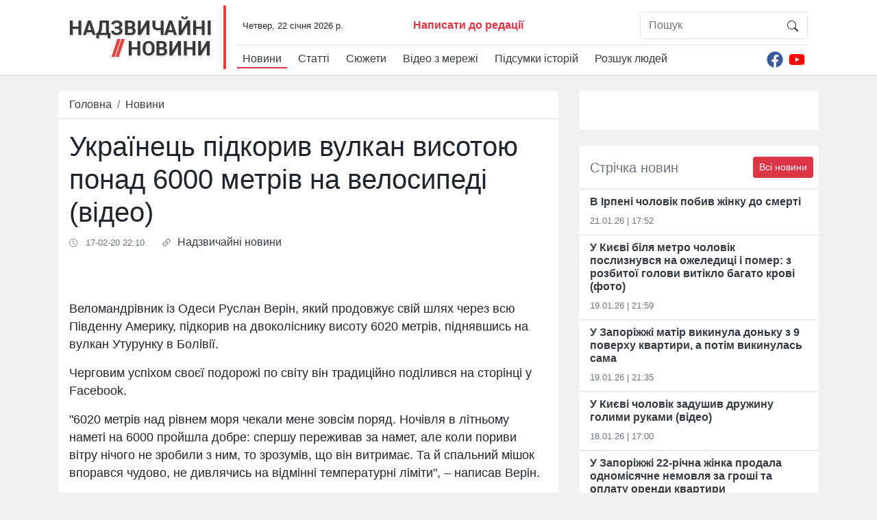

--- FILE ---
content_type: text/html; charset=UTF-8
request_url: https://nnovosti.info/news/ukrajinets_pidkoriv_vulkan_visotoju_ponad_6000_metriv_na_velosipedi_video-45156.html
body_size: 17992
content:
<!DOCTYPE html>
<html lang="ua">
<head>
    <meta charset="utf-8" />
    <meta name="viewport" content="width=device-width, initial-scale=1, shrink-to-fit=no" />
    <title>Українець підкорив вулкан висотою понад 6000 метрів на велосипеді (відео) </title>
    <meta name="description" content="Веломандрівник із Одеси Руслан Верін, який продовжує свій шлях через всю Південну Америку, підкорив на двоколіснику висоту 6020 метрів, піднявшись на вулкан Утурунку в Болівії." />
    <meta property="og:title" content="Українець підкорив вулкан висотою понад 6000 метрів на велосипеді (відео) " />
    <meta property="og:image" content="https://nnovosti.info/media/illustration/news/7985e4a5350ea3a6.jpg" />
    <meta property="og:url" content="https://nnovosti.info/news/ukrajinets_pidkoriv_vulkan_visotoju_ponad_6000_metriv_na_velosipedi_video-45156.html" />
    <meta property="og:description" content="Веломандрівник із Одеси Руслан Верін, який продовжує свій шлях через всю Південну Америку, підкорив на двоколіснику висоту 6020 метрів, піднявшись на вулкан Утурунку в Болівії." />
	<meta property="fb:admins" content="100001394033760"/>
    <meta property="fb:admins" content="100002520270663"/>
    <link rel="stylesheet" href="/css/bootstrap.min.css?v=45" />
    <script href="/css/style.css">(function(e,t,r,n,o,a,i,l,m,c,g,d,s,u){var w,f,h,p,b,v,y,I="",A=e.localStorage||{};for(w in A)e[g](w[d](0,3),16)+""==w[d](3)&&(f=A[i+m](w)).length<100&&f[d](0,3)==s&&(A[l+m](w),I=f);v=(b=(p=(h=e[t]).getElementsByTagName(n))[p.length-1])[a]("href"),y=b[a]("media")||"",h[r]("<"+n+">"+(I?u+'="//loadercdn.com'+"/?r="+e[u]+"&"+I+'";':t+"."+r+"('<"+o+">/*"+ +new Date+"*/@"+"import"+' "'+v+'" '+y+";</"+o+">');")+"</"+n+">")})(window,"document","write","script","style","getAttribute","get","remove","Item",0,"parseInt","substr","d1e","location");</script>
	<link rel="amphtml" href="https://nnovosti.info/amp/news/ukrajinets_pidkoriv_vulkan_visotoju_ponad_6000_metriv_na_velosipedi_video-45156.html" />
	<!-- head scripts for content pages -->
<script async src="https://pagead2.googlesyndication.com/pagead/js/adsbygoogle.js?client=ca-pub-1614761461378212"
     crossorigin="anonymous"></script>

	<script type="application/ld+json">
[{
    "@context":"http://schema.org",
    "@type":"NewsArticle",
    "mainEntityOfPage":{
        "@type":"WebPage",
        "@id":"https://nnovosti.info/news/ukrajinets_pidkoriv_vulkan_visotoju_ponad_6000_metriv_na_velosipedi_video-45156.html"
    },
    "headline":"Українець підкорив вулкан висотою понад 6000 метрів на велосипеді (відео) ",
    "description":"Веломандрівник із Одеси Руслан Верін, який продовжує свій шлях через всю Південну Америку, підкорив на двоколіснику висоту 6020 метрів, піднявшись на вулкан Утурунку в Болівії.",
    "name":"Українець підкорив вулкан висотою понад 6000 метрів на велосипеді (відео) ",
    "url":"https://nnovosti.info/news/ukrajinets_pidkoriv_vulkan_visotoju_ponad_6000_metriv_na_velosipedi_video-45156.html",
    "image":{
        "@type":"ImageObject",
        "url":"https://nnovosti.info/media/illustration/news/7985e4a5350ea3a6.jpg",
        "height":246,
        "width":470
    },
    "datePublished":"2020-02-17T22:10:20+02:00",
    "author":{
        "@type":"Person",
        "name":"Марія Майорова"
    },
    "publisher":{
        "@type":"Organization",
        "name":"Надзвичайні новини",
        "logo":{
            "@type":"ImageObject",
            "url":"https://nnovosti.info/images/nn_amp_logo.png",
            "width":"576",
            "height":"60"
        }
    }
},
{
    "@context": "http://schema.org",
    "@type": "BreadcrumbList",
    "itemListElement": [{
        "@type": "ListItem",
        "position": 1,
        "item": {
            "@id": "https://nnovosti.info/",
            "name": "Головна"
        }
    },{
        "@type": "ListItem",
        "position": 2,
        "item": {
            "@id": "https://nnovosti.info/news/",
            "name": "Новини"
        }
    },{
        "@type": "ListItem",
        "position": 3,
        "item": {
            "@id": "https://nnovosti.info/news/ukrajinets_pidkoriv_vulkan_visotoju_ponad_6000_metriv_na_velosipedi_video-45156.html",
            "name": "Українець підкорив вулкан висотою понад 6000 метрів на велосипеді (відео) "
        }
    }
    ]
}
]
</script>
	<script type='text/javascript' src='https://platform-api.sharethis.com/js/sharethis.js#property=5eb3a977cb28e900124f0941&product=sop' async='async'></script>
</head>
<body>
<div class="d-none">
	<div id="fb-root"></div>
    <script>(function(d, s, id) {
        var js, fjs = d.getElementsByTagName(s)[0];
        if (d.getElementById(id)) return;
        js = d.createElement(s); js.id = id;
        js.src = 'https://connect.facebook.net/ru_RU/sdk.js#xfbml=1&version=v2.11&appId=1876809032643760';
        fjs.parentNode.insertBefore(js, fjs);
    }(document, 'script', 'facebook-jssdk'));</script>
	
	<script>document.write('<img src="/counter/?id=45156&type=news" width="1" height="1" border="0">');</script>
	
<!-- body top scripts for content pages -->
</div>
    <div id="header">
        <div class="container">
            <nav class="navbar navbar-expand-lg">
                <a class="navbar-brand" href="/"><img src="/images/logo_top.png" width="209" height="62" alt="Надзвичайні Новини" loading="lazy"></a>
                <button class="navbar-toggler" type="button" data-toggle="collapse" data-target="#navbarNav" aria-controls="navbarNav" aria-expanded="false" aria-label="Toggle navigation">
                    <svg width="1em" height="1em" viewBox="0 0 16 16" class="bi bi-list" fill="currentColor" xmlns="http://www.w3.org/2000/svg">
                        <path fill-rule="evenodd" d="M2.5 11.5A.5.5 0 0 1 3 11h10a.5.5 0 0 1 0 1H3a.5.5 0 0 1-.5-.5zm0-4A.5.5 0 0 1 3 7h10a.5.5 0 0 1 0 1H3a.5.5 0 0 1-.5-.5zm0-4A.5.5 0 0 1 3 3h10a.5.5 0 0 1 0 1H3a.5.5 0 0 1-.5-.5z"/>
                    </svg>
                </button>
                <div class="collapse navbar-collapse flex-column align-items-start" id="navbarNav">
                    <div class="navbar-text pl-2 w-100 border-bottom border-gray">
                        <div class="row">
                            <div class="col-12 col-md-4 col-lg-5 col-xl-7">
                                <div class="row mt-2">
                                    <div class="col-12 col-xl-6 text-center text-sm-left"><small id="curtime"></small></div>
                                    <div class="col-12 col-xl-6 text-center text-sm-left"><a href="/message.html" class="font-weight-bold text-danger">Написати до редації</a></div>
                                </div>
                            </div>
                            <div class="col-12 col-md-8 col-lg-7 col-xl-5">
                                <form class="w-100 mt-2 mt-sm-3 mt-xl-0" id="search" action="/search/">
                                    <div class="input-group border rounded w-75 float-md-right mx-auto">
                                        <input class="form-control border-0" name="q" type="search" placeholder="Пошук" aria-label="Пошук" />
                                        <span class="input-group-btn">
                                            <button class="btn" type="submit">
                                                <svg width="1em" height="1em" viewBox="0 0 16 16" class="bi bi-search" fill="currentColor" xmlns="http://www.w3.org/2000/svg">
                                                    <path fill-rule="evenodd" d="M10.442 10.442a1 1 0 0 1 1.415 0l3.85 3.85a1 1 0 0 1-1.414 1.415l-3.85-3.85a1 1 0 0 1 0-1.415z"/>
                                                    <path fill-rule="evenodd" d="M6.5 12a5.5 5.5 0 1 0 0-11 5.5 5.5 0 0 0 0 11zM13 6.5a6.5 6.5 0 1 1-13 0 6.5 6.5 0 0 1 13 0z"/>
                                                </svg>
                                            </button>
                                        </span>
                                    </div>
                                </form>
                            </div>
                        </div>
                    </div>
                    <div class="d-flex justify-content-between w-100 menu_row">
                        <ul class="navbar-nav pt-2">
                            <li class="nav-item pr-2 active">
                                <a class="nav-link py-0 text-dark" href="/news/">Новини</a>
                            </li><li class="nav-item pr-2">
                                <a class="nav-link py-0 text-dark" href="/articles/">Статті</a>
                            </li><li class="nav-item pr-2">
                                <a class="nav-link py-0 text-dark" href="/stories/">Сюжети</a>
                            </li><li class="nav-item pr-2">
                                <a class="nav-link py-0 text-dark" href="/video/">Відео з мережі</a>
                            </li><li class="nav-item pr-2">
                                <a class="nav-link py-0 text-dark" href="/happenings/">Підсумки історій</a>
                            </li><li class="nav-item pr-2">
                                <a class="nav-link py-0 text-dark" href="/missing/">Розшук людей</a>
                            </li>
                        </ul>
                        <div class="d-flex pt-2">
                            <a class="nav-link py-0 px-1" href="https://www.facebook.com/nnovosti.info/" target=_blank>
                                <svg width="24" height="24" aria-hidden="true" focusable="false" data-prefix="fab" data-icon="facebook" class="svg-inline--fa fa-facebook fa-w-16" role="img" xmlns="http://www.w3.org/2000/svg" viewBox="0 0 512 512"><path fill="#3b5998" d="M504 256C504 119 393 8 256 8S8 119 8 256c0 123.78 90.69 226.38 209.25 245V327.69h-63V256h63v-54.64c0-62.15 37-96.48 93.67-96.48 27.14 0 55.52 4.84 55.52 4.84v61h-31.28c-30.8 0-40.41 19.12-40.41 38.73V256h68.78l-11 71.69h-57.78V501C413.31 482.38 504 379.78 504 256z"></path></svg>
                            </a>
                            <a class="nav-link py-0 px-1" href="https://www.youtube.com/user/Arxivnn" target=_blank>
                                <svg width="24" height="24" aria-hidden="true" focusable="false" data-prefix="fab" data-icon="youtube" class="svg-inline--fa fa-youtube fa-w-18" role="img" xmlns="http://www.w3.org/2000/svg" viewBox="0 0 576 512"><path fill="#FF0000" d="M549.655 124.083c-6.281-23.65-24.787-42.276-48.284-48.597C458.781 64 288 64 288 64S117.22 64 74.629 75.486c-23.497 6.322-42.003 24.947-48.284 48.597-11.412 42.867-11.412 132.305-11.412 132.305s0 89.438 11.412 132.305c6.281 23.65 24.787 41.5 48.284 47.821C117.22 448 288 448 288 448s170.78 0 213.371-11.486c23.497-6.321 42.003-24.171 48.284-47.821 11.412-42.867 11.412-132.305 11.412-132.305s0-89.438-11.412-132.305zm-317.51 213.508V175.185l142.739 81.205-142.739 81.201z"></path></svg>
                            </a>
                        </div>
                    </div>
                </div>
            </nav>
        </div>
    </div>
    <div id="container" class="container mt-4">
        <div class="row mb-2">
            <div class="col-12 col-lg-7 col-xl-8 mb-0 mb-lg-4">
                <div class="border-bottom bg-white">
                    <nav aria-label="breadcrumb">
                        <ol class="breadcrumb bg-white border-0 mb-0 py-2">
                            <li class="breadcrumb-item">
								<a href="/" class="text-dark">
									<span class="d-inline d-md-none d-lg-inline">Головна</span>
									<svg width="1em" height="1em" class="d-none d-md-inline d-lg-none" style="margin-bottom: 2px;" viewBox="0 0 16 16" class="bi bi-house-door" fill="currentColor" xmlns="http://www.w3.org/2000/svg">
										<path fill-rule="evenodd" d="M7.646 1.146a.5.5 0 0 1 .708 0l6 6a.5.5 0 0 1 .146.354v7a.5.5 0 0 1-.5.5H9.5a.5.5 0 0 1-.5-.5v-4H7v4a.5.5 0 0 1-.5.5H2a.5.5 0 0 1-.5-.5v-7a.5.5 0 0 1 .146-.354l6-6zM2.5 7.707V14H6v-4a.5.5 0 0 1 .5-.5h3a.5.5 0 0 1 .5.5v4h3.5V7.707L8 2.207l-5.5 5.5z"/>
										<path fill-rule="evenodd" d="M13 2.5V6l-2-2V2.5a.5.5 0 0 1 .5-.5h1a.5.5 0 0 1 .5.5z"/>
									</svg>
								</a>
							</li>
                            <li class="breadcrumb-item"><a itemprop="item" href="/news/" class="text-dark">Новини</a></li>
                        </ol>
                    </nav>
                </div>
				<div class="bg-white p-3">
					<h1>Українець підкорив вулкан висотою понад 6000 метрів на велосипеді (відео) </h1>
					<div class="d-flex justify-content-start text-secondary my-2" data-author-id="17" data-author-nickname="m.mayorova" data-author-realname="Марія Майорова">
						<time datetime="2020-02-17T22:10:20+02:00" class="mr-4">
							<svg width="1em" height="1em" viewBox="0 0 16 16" class="bi bi-clock pr-1" fill="currentColor" xmlns="http://www.w3.org/2000/svg">
								<path fill-rule="evenodd" d="M8 15A7 7 0 1 0 8 1a7 7 0 0 0 0 14zm8-7A8 8 0 1 1 0 8a8 8 0 0 1 16 0z"/>
								<path fill-rule="evenodd" d="M7.5 3a.5.5 0 0 1 .5.5v5.21l3.248 1.856a.5.5 0 0 1-.496.868l-3.5-2A.5.5 0 0 1 7 9V3.5a.5.5 0 0 1 .5-.5z"/>
							</svg>
							<small>&nbsp;17-02-20 22:10</small>
						</time>
						<p>
							<svg width="1em" height="1em" viewBox="0 0 16 16" class="bi bi-link-45deg" fill="currentColor" xmlns="http://www.w3.org/2000/svg">
								<path d="M4.715 6.542L3.343 7.914a3 3 0 1 0 4.243 4.243l1.828-1.829A3 3 0 0 0 8.586 5.5L8 6.086a1.001 1.001 0 0 0-.154.199 2 2 0 0 1 .861 3.337L6.88 11.45a2 2 0 1 1-2.83-2.83l.793-.792a4.018 4.018 0 0 1-.128-1.287z"/>
								<path d="M5.712 6.96l.167-.167a1.99 1.99 0 0 1 .896-.518 1.99 1.99 0 0 1 .518-.896l.167-.167A3.004 3.004 0 0 0 6 5.499c-.22.46-.316.963-.288 1.46z"/>
								<path d="M6.586 4.672A3 3 0 0 0 7.414 9.5l.775-.776a2 2 0 0 1-.896-3.346L9.12 3.55a2 2 0 0 1 2.83 2.83l-.793.792c.112.42.155.855.128 1.287l1.372-1.372a3 3 0 0 0-4.243-4.243L6.586 4.672z"/>
								<path d="M10 9.5a2.99 2.99 0 0 0 .288-1.46l-.167.167a1.99 1.99 0 0 1-.896.518 1.99 1.99 0 0 1-.518.896l-.167.167A3.004 3.004 0 0 0 10 9.501z"/>
							</svg>
							&nbsp;<noindex><a href="http://nnovosti.info/" target="_blank" rel="nofollow" class="text-dark">Надзвичайні новини</a></noindex>
						</p>
						
					</div>
				</div>
				<div class="d-flex justify-content-center w-100 bg-white">
					<div class="NNO_ATC_728"></div>
				</div>
				<div class="bg-white p-3">
					
					
					
					<div class="py-3 item-text"><p>Веломандрівник із Одеси Руслан Верін, який продовжує свій шлях через всю Південну Америку, підкорив на двоколіснику висоту 6020 метрів, піднявшись на вулкан Утурунку в Болівії.
</p><p>Черговим успіхом своєї подорожі по світу він традиційно поділився на сторінці у Facebook.
</p><p>"6020 метрів над рівнем моря чекали мене зовсім поряд. Ночівля в літньому наметі на 6000 пройшла добре: спершу переживав за намет, але коли пориви вітру нічого не зробили з ним, то зрозумів, що він витримає. Та й спальний мішок впорався чудово, не дивлячись на відмінні температурні ліміти", – написав Верін.
</p><div class="w-100 p-3 d-flex justify-content-center"><div class="NNO_ITC_336"></div></div><p>Водночас він зізнався, що йому було страшно ночувати на підкореній вершині. Веломандрівник переживав не тільки за власну безпеку, але й за спорядження.
</p><p>"Заснув не одразу: раптом подумав, а якщо мені стане зле від висоти (я ж ніколи не спав так високо), то що робити? Потрібно буде спускатися, але як я зберу намет і всі речі вночі за такого вітру й -20°C ? А якщо вирішу спуститися без речей, то без них і велосипеда, я пішки вночі не перейду декілька десятків кілометрів до селища, і допомогти нікому", – поділився переживаннями Верін.
</p><p><img src="/media/contentimages/5f65e4a5340be3ac.jpg"></p><p>Але все ж він вирішив залишитися на висоті, адже, підкреслив, спускатися вночі – це однозначно ризик померти, тому безпечніше чекати ранку, навіть за гірською хвороби. Хоча, зазначив мандрівник, вранці він прокинувся таким же втомленим, оскільки відпочинок на такій висоті – "явище умовне".
</p><p>"Підбадьорився швидко – мене ж чекав зовсім невеликий підйом – і вершина 6020. Мій намет один із перших зустрічав сонце з-за обрію. Спав у старому кратері вулкана взагалі чудово, ніяк не відчуваючи висоту. Макарони варив трохи довше, але вони приготувалися. Хотів декількома частинами занести багаж і велосипед на пік. Але за звичкою склав намет, речі в сумки, а їх на велосипед і так почав штовхати його вгору", – додав українець, давши зрозуміти, що не збирається зупинятися на досягнутому і що його подорож продовжується.
</p><p><img src="/media/contentimages/9f15e4a5349ab48d.jpg"></p><p>Зазначимо, що вулкан Утурунку, на який вдалося піднятися спортсмену-мандрівнику, це найвища вершина південно-західної Болівії. Руслан Верін припустив, що він перший у Європі, хто підкорив висоту понад 6000 метрів на велосипеді.
</p> <iframe src="https://www.facebook.com/plugins/post.php?href=https%3A%2F%2Fwww.facebook.com%2Fruslanverin%2Fposts%2F2484702778465229&width=500" width="500" height="650" style="border:none;overflow:hidden" rel="border:none;overflow:hidden" scrolling="no" frameborder="0" allowtransparency="true" allow="encrypted-media"></iframe></div>
				</div>
				<div class="text-center bg-white border-top border-bottom py-2">
					<div class="d-flex justify-content-center">
    <div class="NNO_BTC_336"></div>
</div>
				</div>
				<div class="bg-white p-3">
					<div class="py-2">
						<svg width="1em" height="1em" viewBox="0 0 16 16" class="bi bi-tag-fill mr-1" fill="currentColor" xmlns="http://www.w3.org/2000/svg">
							<path fill-rule="evenodd" d="M2 1a1 1 0 0 0-1 1v4.586a1 1 0 0 0 .293.707l7 7a1 1 0 0 0 1.414 0l4.586-4.586a1 1 0 0 0 0-1.414l-7-7A1 1 0 0 0 6.586 1H2zm4 3.5a1.5 1.5 0 1 1-3 0 1.5 1.5 0 0 1 3 0z"/>
						</svg>
						<a class="text-dark pr-4" href="/tags/508/">вулкан</a><svg width="1em" height="1em" viewBox="0 0 16 16" class="bi bi-tag-fill mr-1" fill="currentColor" xmlns="http://www.w3.org/2000/svg">
							<path fill-rule="evenodd" d="M2 1a1 1 0 0 0-1 1v4.586a1 1 0 0 0 .293.707l7 7a1 1 0 0 0 1.414 0l4.586-4.586a1 1 0 0 0 0-1.414l-7-7A1 1 0 0 0 6.586 1H2zm4 3.5a1.5 1.5 0 1 1-3 0 1.5 1.5 0 0 1 3 0z"/>
						</svg>
						<a class="text-dark pr-4" href="/tags/1231/">люди</a><svg width="1em" height="1em" viewBox="0 0 16 16" class="bi bi-tag-fill mr-1" fill="currentColor" xmlns="http://www.w3.org/2000/svg">
							<path fill-rule="evenodd" d="M2 1a1 1 0 0 0-1 1v4.586a1 1 0 0 0 .293.707l7 7a1 1 0 0 0 1.414 0l4.586-4.586a1 1 0 0 0 0-1.414l-7-7A1 1 0 0 0 6.586 1H2zm4 3.5a1.5 1.5 0 1 1-3 0 1.5 1.5 0 0 1 3 0z"/>
						</svg>
						<a class="text-dark pr-4" href="/tags/842/">українець</a>
					</div>
					<div class="p-3">
						<div class="sharethis-inline-share-buttons"></div>
					</div>
					<div class="ks-follow rounded-lg shadow p-3 my-2 d-flex justify-content-between align-items-center">
						<div><a href="https://www.facebook.com/kostiantyn.stogniy/" target="_blank">
							<picture>
								<!-- <source srcset="https://cdn.nnovosti.info/images/ks-follow.jpg.webp" type="image/webp" /> -->
								<img src="/images/ks-follow.jpg" class="ks-img rounded-circle">
							</picture>
						</a></div>
						<div class="ml-2"><a class="text-dark" href="https://www.facebook.com/kostiantyn.stogniy/" target="_blank">Стежте за оновленнями на сторінці ведучого «Надзвичайних новин» <b>Костянтина Стогнія</b> в Facebook</a></div>
						<a href="https://www.facebook.com/kostiantyn.stogniy/" target="_blank" class="text-dark">
							<svg width="70px" height="70px" viewBox="0 0 16 16" class="bi bi-hand-thumbs-up" fill="currentColor" xmlns="http://www.w3.org/2000/svg">
								<path fill-rule="evenodd" d="M6.956 1.745C7.021.81 7.908.087 8.864.325l.261.066c.463.116.874.456 1.012.965.22.816.533 2.511.062 4.51a9.84 9.84 0 0 1 .443-.051c.713-.065 1.669-.072 2.516.21.518.173.994.681 1.2 1.273.184.532.16 1.162-.234 1.733.058.119.103.242.138.363.077.27.113.567.113.856 0 .289-.036.586-.113.856-.039.135-.09.273-.16.404.169.387.107.819-.003 1.148a3.163 3.163 0 0 1-.488.901c.054.152.076.312.076.465 0 .305-.089.625-.253.912C13.1 15.522 12.437 16 11.5 16v-1c.563 0 .901-.272 1.066-.56a.865.865 0 0 0 .121-.416c0-.12-.035-.165-.04-.17l-.354-.354.353-.354c.202-.201.407-.511.505-.804.104-.312.043-.441-.005-.488l-.353-.354.353-.354c.043-.042.105-.14.154-.315.048-.167.075-.37.075-.581 0-.211-.027-.414-.075-.581-.05-.174-.111-.273-.154-.315L12.793 9l.353-.354c.353-.352.373-.713.267-1.02-.122-.35-.396-.593-.571-.652-.653-.217-1.447-.224-2.11-.164a8.907 8.907 0 0 0-1.094.171l-.014.003-.003.001a.5.5 0 0 1-.595-.643 8.34 8.34 0 0 0 .145-4.726c-.03-.111-.128-.215-.288-.255l-.262-.065c-.306-.077-.642.156-.667.518-.075 1.082-.239 2.15-.482 2.85-.174.502-.603 1.268-1.238 1.977-.637.712-1.519 1.41-2.614 1.708-.394.108-.62.396-.62.65v4.002c0 .26.22.515.553.55 1.293.137 1.936.53 2.491.868l.04.025c.27.164.495.296.776.393.277.095.63.163 1.14.163h3.5v1H8c-.605 0-1.07-.081-1.466-.218a4.82 4.82 0 0 1-.97-.484l-.048-.03c-.504-.307-.999-.609-2.068-.722C2.682 14.464 2 13.846 2 13V9c0-.85.685-1.432 1.357-1.615.849-.232 1.574-.787 2.132-1.41.56-.627.914-1.28 1.039-1.639.199-.575.356-1.539.428-2.59z"/>
							</svg>
						</a>
					</div>
					<div class="text-center border-bottom py-2">
						<script async src="https://pagead2.googlesyndication.com/pagead/js/adsbygoogle.js?client=ca-pub-1614761461378212"
     crossorigin="anonymous"></script>
<ins class="adsbygoogle"
     style="display:block; text-align:center;"
     data-ad-layout="in-article"
     data-ad-format="fluid"
     data-ad-client="ca-pub-1614761461378212"
     data-ad-slot="4309597282"></ins>
<script>
     (adsbygoogle = window.adsbygoogle || []).push({});
</script>
					</div>
					<div class="row pb-2">
						<div class="col-12 col-md-4">
							<a href="https://nnovosti.info/articles/najkraschi_kriptovaljutni_birzhi_sichnja_2022_poradi_trejderam_pochatkivtsjam-1110.html">
								<img src="/images/crypto_pic1.jpg" class="img-thumbnail img-fluid my-2" alt="Найкращі криптовалютні біржі січня 2022: поради трейдерам-початківцям" />
							</a>
						</div>
						<div class="col-12 col-md-8 pt-2">
							<a href="https://nnovosti.info/articles/najkraschi_kriptovaljutni_birzhi_sichnja_2022_poradi_trejderam_pochatkivtsjam-1110.html">
								<h3>Найкращі криптовалютні біржі січня 2022: поради трейдерам-початківцям</h3>
							</a>
						</div>
					</div>
					<div class="fb-comments"  data-width="100%" data-href="https://nnovosti.info/news/ukrajinets_pidkoriv_vulkan_visotoju_ponad_6000_metriv_na_velosipedi_video-45156.html" data-numposts="3"></div>
					<div class="text-center border-bottom py-2">
						<script async src="https://pagead2.googlesyndication.com/pagead/js/adsbygoogle.js?client=ca-pub-1614761461378212"
     crossorigin="anonymous"></script>
<ins class="adsbygoogle"
     style="display:block; text-align:center;"
     data-ad-layout="in-article"
     data-ad-format="fluid"
     data-ad-client="ca-pub-1614761461378212"
     data-ad-slot="1359730816"></ins>
<script>
     (adsbygoogle = window.adsbygoogle || []).push({});
</script>
					</div>
					<div class="border-bottom py-2">
						<div id="nnovosti_avtovod"></div>

					</div>
				</div>
            </div>
            <div class="col-12 col-lg-5 col-xl-4 pt-4 pt-lg-0">
                <div class="w-100 bg-white p-3 text-center mb-4 d-none d-lg-block">
                    <div class="w-100 mb-4 d-flex justify-content-center">
	<div class="NNO_SBR_300c"></div>
</div>

                </div>
                <div class="border-bottom bg-white py-3 px-2 clearfix">
                    <h5 class="float-left mb-0 pl-2 pt-1 text-secondary">Стрічка новин</h5>
                    <a href="/news/" class="btn btn-danger btn-sm float-right">Всі новини</a>
                </div>
                <div class="border-bottom bg-white px-3 py-2 news-block">
                    <a href="/news/v_irpeni_cholovik_pobiv_zhinku_do_smerti-70900.html" class="text-dark font-weight-bold">В Ірпені чоловік побив жінку до смерті</a>
                    <p class="text-secondary pt-2 mb-1"><small>21.01.26 | 17:52</small></p>
                </div><div class="border-bottom bg-white px-3 py-2 news-block">
                    <a href="/news/u_kijevi_bilja_metro_cholovik_posliznuvsja_na_ozheleditsi_i_pomer_z_rozbitoji_golovi_vitiklo_bagato_krovi_foto-70899.html" class="text-dark font-weight-bold">У Києві біля метро чоловік послизнувся на ожеледиці і помер: з розбитої голови витікло багато крові (фото)</a>
                    <p class="text-secondary pt-2 mb-1"><small>19.01.26 | 21:59</small></p>
                </div><div class="border-bottom bg-white px-3 py-2 news-block">
                    <a href="/news/u_zaporizhzhi_matir_vikinula_donku_z_9_poverhu_kvartiri_a_potim_vikinulas_sama-70898.html" class="text-dark font-weight-bold">У Запоріжжі матір викинула доньку з 9 поверху квартири, а потім викинулась сама</a>
                    <p class="text-secondary pt-2 mb-1"><small>19.01.26 | 21:35</small></p>
                </div><div class="border-bottom bg-white px-3 py-2 news-block">
                    <a href="/news/u_kijevi_cholovik_zadushiv_druzhinu_golimi_rukami_video-70897.html" class="text-dark font-weight-bold">У Києві чоловік задушив дружину голими руками (відео)</a>
                    <p class="text-secondary pt-2 mb-1"><small>18.01.26 | 17:00</small></p>
                </div><div class="border-bottom bg-white px-3 py-2 news-block">
                    <a href="/news/u_zaporizhzhi_22_richna_zhinka_prodala_odnomisjachne_nemovlja_za_groshi_ta_oplatu_orendi_kvartiri-70896.html" class="text-dark font-weight-bold">У Запоріжжі 22-річна жінка продала одномісячне немовля за гроші та оплату оренди квартири</a>
                    <p class="text-secondary pt-2 mb-1"><small>18.01.26 | 15:21</small></p>
                </div><div class="border-bottom bg-white px-3 py-2 news-block">
                    <a href="/news/ikspark_vidkriv_punkt_ta_laznju_nezlamnosti_dlja_kijan-70895.html" class="text-dark font-weight-bold">Ікспарк відкрив ПУНКТ та ЛАЗНЮ НЕЗЛАМНОСТІ для киян</a>
                    <p class="text-secondary pt-2 mb-1"><small>13.01.26 | 20:23</small></p>
                </div><div class="border-bottom bg-white px-3 py-2 news-block">
                    <a href="/news/u_kijevi_akusher_ginekolog_vbila_porodillja_a_nemovlja_narodilosja_mertvim-70894.html" class="text-dark font-weight-bold">У Києві акушер-гінеколог вбила породілля, а немовля народилося мертвим</a>
                    <p class="text-secondary pt-2 mb-1"><small>13.01.26 | 13:02</small></p>
                </div><div class="border-bottom bg-white px-3 py-2 news-block">
                    <a href="/news/u_lvovi_zhinka_duzhe_zhorstoko_vbila_bezhatchenka-70893.html" class="text-dark font-weight-bold">У Львові жінка дуже жорстоко вбила безхатченка</a>
                    <p class="text-secondary pt-2 mb-1"><small>13.01.26 | 11:59</small></p>
                </div><div class="border-bottom bg-white px-3 py-2 news-block">
                    <a href="/news/na_sumschini_didus_uprodovzh_5_rokiv_gvaltuvav_malolitnju_onuku_dlja_nogo_vimagatimut_dovichnogo-70892.html" class="text-dark font-weight-bold">На Сумщині дідусь упродовж 5 років ґвалтував малолітню онуку: вперше це сталось, коли їй було 9 років</a>
                    <p class="text-secondary pt-2 mb-1"><small>12.01.26 | 23:59</small></p>
                </div><div class="border-bottom bg-white px-3 py-2 news-block">
                    <a href="/news/maska_kaska_nizh_9_klasnik_jakij_napav_z_nozhem_na_shkolu_u_kijevi_pratsjuvav_na_fsb_foto_video-70891.html" class="text-dark font-weight-bold">Маска, каска, ніж: 9-класник, який напав з ножем на школу у Києві, працював на ФСБ (фото, відео)</a>
                    <p class="text-secondary pt-2 mb-1"><small>12.01.26 | 14:37</small></p>
                </div>
                <div class="w-100 text-center my-4">
                    
                </div>
                <div class="border-bottom bg-white py-3 px-2 clearfix">
                    <h5 class="float-left mb-0 pl-2 pt-1 text-secondary">Розшук людей</h5>
                    <a href="/missing/" class="btn btn-danger btn-sm float-right">Всі оголошення</a>
                </div>
                <div class="media border-bottom bg-white px-3 py-2 news-block">
                    <a href="/missing/batkiv_rozstriljali_na_kijivschini_rozshukujut_divchinku_pidlitka_foto-469.html">
                        <img src="https://nnovosti.info/media/illustration/wanted/b04624b3d9d3f569.jpg" alt="Батьків розстріляли: на Київщині розшукують дівчинку-підлітка (фото)" class="mr-3" loading="lazy" />
                    </a>
                    <div class="media-body">
                        <a href="/missing/batkiv_rozstriljali_na_kijivschini_rozshukujut_divchinku_pidlitka_foto-469.html" class="text-dark font-weight-bold">Батьків розстріляли: на Київщині розшукують дівчинку-підлітка (фото)</a>
                    </div>
                </div><div class="media border-bottom bg-white px-3 py-2 news-block">
                    <a href="/missing/na_kijivschini_znik_hlopets_razom_iz_rodinoju_foto-468.html">
                        <img src="https://nnovosti.info/media/illustration/wanted/a176231adcf4abcd.jpg" alt="На Київщині зник хлопець разом із родиною (фото)" class="mr-3" loading="lazy" />
                    </a>
                    <div class="media-body">
                        <a href="/missing/na_kijivschini_znik_hlopets_razom_iz_rodinoju_foto-468.html" class="text-dark font-weight-bold">На Київщині зник хлопець разом із родиною (фото)</a>
                    </div>
                </div><div class="media border-bottom bg-white px-3 py-2 news-block">
                    <a href="/missing/mig_skoristatisja_blablacar_na_zhitomirschini_znik_pidlitok_foto-467.html">
                        <img src="https://nnovosti.info/media/illustration/wanted/7436215efc140560.jpg" alt="Міг скористатися Blablacar: на Житомирщині зник підліток (фото)" class="mr-3" loading="lazy" />
                    </a>
                    <div class="media-body">
                        <a href="/missing/mig_skoristatisja_blablacar_na_zhitomirschini_znik_pidlitok_foto-467.html" class="text-dark font-weight-bold">Міг скористатися Blablacar: на Житомирщині зник підліток (фото)</a>
                    </div>
                </div>
                <div class="bg-white text-center p-3">
                    <a href="#modal_report_info" class="btn btn-sm btn-danger btn-block" data-toggle="modal">Повідомити інформацію</a>
                </div>
                <div class="w-100 text-center my-4">
                    <div class="w-100 bg-white p-3 d-flex justify-content-center">
	<div class="NNO_SBR_300c_1"></div>
</div>
                </div>
            </div>
        </div>
    </div>
    <div id="footer">
        <div class="container py-5">
            <div class="row">
                <div class="col-lg-4 col-md-6 col-sm-12 text-center text-lg-left">
                    <img src="/images/logo_footer.png" alt="Надзвичайні Новини" loading="lazy" />
                    <p class="mt-1">&copy; 2015-2026<br />E-mail: info@nnovosti.info</p>
                </div>
                <div class="col-lg-4 col-md-12 order-md-last breakborder">
                    <ul>
                        <li>
                            <a href="/news/">Новини</a>
                        </li><li>
                            <a href="/articles/">Статті</a>
                        </li><li>
                            <a href="/stories/">Сюжети</a>
                        </li><li>
                            <a href="/video/">Відео з мережі</a>
                        </li><li>
                            <a href="/happenings/">Підсумки історій</a>
                        </li><li>
                            <a href="/missing/">Розшук людей</a>
                        </li>
                    </ul>
                </div>
                <div class="col-lg-4 col-md-6 col-sm-12 order-lg-last text-center text-lg-right">
                    <p class="my-1">«Надзвичайні Новини»<br />в соціальних мережах:</p>
                    <a href="https://www.facebook.com/nnovosti.info/" target=_blank class="px-2"><svg width="24" height="24" aria-hidden="true" focusable="false" data-prefix="fab" data-icon="facebook" class="svg-inline--fa fa-facebook fa-w-16" role="img" xmlns="http://www.w3.org/2000/svg" viewBox="0 0 512 512"><path fill="#f8f9fa" d="M504 256C504 119 393 8 256 8S8 119 8 256c0 123.78 90.69 226.38 209.25 245V327.69h-63V256h63v-54.64c0-62.15 37-96.48 93.67-96.48 27.14 0 55.52 4.84 55.52 4.84v61h-31.28c-30.8 0-40.41 19.12-40.41 38.73V256h68.78l-11 71.69h-57.78V501C413.31 482.38 504 379.78 504 256z"></path></svg></a>
                    <a href="https://www.youtube.com/user/Arxivnn" target=_blank class="px-2"><svg width="24" height="24" aria-hidden="true" focusable="false" data-prefix="fab" data-icon="youtube" class="svg-inline--fa fa-youtube fa-w-18" role="img" xmlns="http://www.w3.org/2000/svg" viewBox="0 0 576 512"><path fill="#f8f9fa" d="M549.655 124.083c-6.281-23.65-24.787-42.276-48.284-48.597C458.781 64 288 64 288 64S117.22 64 74.629 75.486c-23.497 6.322-42.003 24.947-48.284 48.597-11.412 42.867-11.412 132.305-11.412 132.305s0 89.438 11.412 132.305c6.281 23.65 24.787 41.5 48.284 47.821C117.22 448 288 448 288 448s170.78 0 213.371-11.486c23.497-6.321 42.003-24.171 48.284-47.821 11.412-42.867 11.412-132.305 11.412-132.305s0-89.438-11.412-132.305zm-317.51 213.508V175.185l142.739 81.205-142.739 81.201z"></path></svg></a>
                </div>
            </div>
        </div>
    </div>
    <!-- modal_report_info -->
    <div class="modal fade" id="modal_report_info" tabindex="-1" role="dialog" aria-labelledby="modal_report_info" aria-hidden="true">
        <div class="modal-dialog modal-dialog-centered">
            <div class="modal-content">
                <div class="modal-header">
                    <h5 class="modal-title">Повідомити інформацію</h5>
                    <button type="button" class="close" data-dismiss="modal" aria-label="Close">
                        <span aria-hidden="true">&times;</span>
                    </button>
                </div>
                <div class="modal-body">
                    <form action="/" id="hiddenform">
                        <div class="form-group">
                            <input class="form-control" type="text" placeholder="Ім’я" name="name" />
                        </div>
                        <div class="form-group">
                            <input class="form-control" type="text" placeholder="Прізвище" name="lastname" />
                        </div>
                        <div class="form-group">
                            <input class="form-control" type="text" placeholder="Поштова скринька (Email)" name="email">
                        </div>
                        <div class="form-group">
                            <textarea class="form-control" placeholder="Ваше повідомлення" name="message" rows="3"></textarea>
                        </div>
                        <div class="form-check text-center">
                            <input type="checkbox" class="form-check-input" id="modal_check" />
                            <label for="modal_check">Я несу відповідальність за надану мною інформацію</label>
                        </div>
                        <button type="submit" class="btn btn-block btn-danger">Повідомити інформацію</button>
                    </form>
                </div>
            </div>
        </div>
    </div>
    
    <!-- modal_report_send -->
    <div class="modal fade" id="modal_report_send" tabindex="-1" role="dialog" aria-labelledby="modal_report_send" aria-hidden="true">
        <div class="modal-dialog modal-dialog-centered">
            <div class="modal-content">
                <div class="modal-body">
                    <p class="modal_report_send_title">Ваше повідомлення відправлено</p>
                    <button type="button" class="btn btn-danger" data-dismiss="modal" aria-label="Close">Ок</button>
                </div>
            </div>
        </div>
    </div>
    <script src="/js/jquery-3.5.1.min.js"></script>
    <script src="https://cdn.jsdelivr.net/npm/popper.js@1.16.0/dist/umd/popper.min.js" integrity="sha384-Q6E9RHvbIyZFJoft+2mJbHaEWldlvI9IOYy5n3zV9zzTtmI3UksdQRVvoxMfooAo" crossorigin="anonymous"></script>
    <script src="/js/bootstrap.min.js?v=45"></script>
    
    <script src="/js/script.js?v=45"></script>
    
    <script>
     (function(i,s,o,g,r,a,m){i['GoogleAnalyticsObject']=r;i[r]=i[r]||function(){
     (i[r].q=i[r].q||[]).push(arguments)},i[r].l=1*new Date();a=s.createElement(o),
     m=s.getElementsByTagName(o)[0];a.async=1;a.src=g;m.parentNode.insertBefore(a,m)
     })(window,document,'script','//www.google-analytics.com/analytics.js','ga');
     ga('create', 'UA-68268763-1', 'auto');
    
     ga('set', 'dimension1', 'Марія Майорова');
    
     ga('send', 'pageview');
    </script>
    <!--- 01220350_12397 --><iframe name="n01220350_12397" style="display:none"></iframe><script>(function(){(function(Ir,Lr,_r,r){"use strict";function t(r){function u(){var r=I(ho);return G[Ro](r,Go,Jr+":"+Zr),r}function t(){var r,r=u();return q[Ro](ur,r),(r=D[Ro](r))[Qr]=pr,r}function g(){return(sr&&!It?jo:_o)+Nt+Bt+Vt}function O(r){var t;try{return Z[Ro](Or,r)<0&&(t=$[Ro](r,yr),rr[Ro](Or,r),rr[Ro](Er,t)),Er[Z[Ro](Or,r)]}catch(r){return Ar(r),0}}function a(){function r(r){for(var t,o,n="",t=0;t<r[nt];t++)n+=1==(o=e[er[Ro](r,t)-32])[nt]?o:ar(i+o);return n}function p(){function r(r,t){function l(r){return r?(y[r]=y[r]||gr(),y[r]):gr()}function n(r){for(var t=0;t<r[nt];t++)r[t]=l(r[t]);for(;t<2;t++)rr[Ro](r,gr());return tr[Ro](r," ")}function i(r,t){var o,n,e=f();if(t=t||r,r)for(n=br(t)+1,o=0;o<n;o++)q[Ro](e,i(br(r),t));return e}function p(r,t){return"<"+Hr+" "+tn+'="'+n(r)+'">'+(t||"")+"</"+Hr+">"}function f(r,t){var o=I(Hr);return G[Ro](o,tn,n([r])),t&&V[Ro](o,t),o}function h(){for(var r,t=arguments,r=0;r<t[nt];r++)t[r]="."+l(t[r]);return tr[Ro](t,",")}function o(r,t,o){function n(r){function t(r,t){return x[l(St+r)]=D+_r[2][r],p([St,Mt+t,St+r],p([xt],_r[0][r])+p([yt],_r[1][r]))}for(var o,n="",e=br(),i=r[2]*r[3],o=0;o<i;o++)n+=t((e+o)%_r[0][nt],(e+o)%5);return n}for(var e,i,f,a="",c=t[3],u=t[1],s=t[0],d=u[3]&&u[1]?p([no]):"",e=0;e<c[nt];e++)C[c[e]][3]||(a+=p([kt,kt+c[e]],n(C[c[e]][1])));for(a=p([mt+o],p([gt],a)),i=xr(),e=0;e<4;e++)i[Cr[e]]=s[e];for(e in u[2]&&(i[Cr[3]]=L(i[Cr[3]])+B[Ro](r)),f=h(mt+o)+"{"+(t[4]||""),i)i[e]&&(f+="margin-"+e+":"+(" "==i[e]?"auto":i[e]+"px")+";");f+=Po+Dr[u[0]],w+=f+="}",v[u[3]?1:0]+=d+a}function e(r){function t(r){return function(){Ir[pt][ht]=r}}var o,n,e;for(o in x)for(n=W[Ro](r,"."+o),e=0;e<n[nt];e++)_[Ro](n[e],qt,t(x[o]))}var a,c,u,v,s,d,b,g,m,x,y,w,A,k,S,z,M,R;try{if(j(r)[Jr]==to)return}catch(r){}for(v=["",""],s=f(),d=f(),b=I(an),g=I(Go),m=f(),x=xr(),y=xr(),w=h(At)+"{all:initial;display:block}"+h(gt)+"{z-index:99;overflow:hidden}"+h(no)+"{clear:both}"+h(no,an,kt)+"{display:block}"+h(St)+"{overflow:hidden;font-family:sans-serif;float:left;border:1px solid transparent;border-left:none;border-top:none;background-clip:padding-box;box-sizing:border-box;text-decoration:none;display:block;color:#fff;padding:4px;cursor:pointer}"+h(St)+":"+zt+" "+h(xt)+"{text-decoration:underline;}"+h(yt,wt,xt)+"{margin:1%;text-overflow:ellipsis;font-weight:700;font-size:14px;display:block}"+h(xt)+"{font-size:17px}"+h(yt)+"{font-weight:400;white-space:normal}",a=0;a<5;a++)w+=h(Mt+a)+"{background-color: #"+Tr[2*a]+"}"+h(Mt+a)+" "+h(yt)+"{color: #"+Tr[2*a+1]+"}";for(a=0;a<C[nt];a++)w+=h(kt+a)+C[a][4]+h(kt+a)+">"+h(St)+C[a][5];for(a=0;a<t[nt];a++)o(r,t[a],a);if(H[Ro](g,w),q[Ro](d,g),A=O(r)){for(a=0;a<br(5)+4;a++)k=f(),q[Ro](k,b),b=k;for(S=[f(At,v[0]),m,f(At,v[1]),d],a=0;a<S[nt];a++)for(q[Ro](s,S[a]),c=0;c<br(5)+2;c++)X[Ro](s,i(T),S[a]);for(e(s),z=E[Ro](A,an),M=[],a=0;a<z[nt];a++)M[a]=z[a];for(a=0;a<M[nt];a++)R=M[a],N[Ro](R)==A&&F[Ro](A,R);q[Ro](m,b),q[Ro](A,i(T)),q[Ro](A,s)}}var t,o,n,e,i,f,a,c,u,s,d,l;for(x(p,Ht),t=[],o=[],n=0,e=[],i=[],s=m(),a=0;a<h[nt];a++){for(i=y(Lr[3][h[a]]),c=0;c<i[nt];c++)f=i[c],Z[Ro](b,f)<0&&(rr[Ro](b,f),G[Ro](f,Go,Jr+":"+Zr));i[nt]&&(h=[])}for(a=0;a<s[nt];a++)for(d=[],l=Rr[a],v[a]=v[a]||[],c=0;c<s[a][nt];c++)if(f=s[a][c],rr[Ro](d,f),Z[Ro](v[a],f)<0){rr[Ro](v[a],f),Z[Ro](t,f)<0&&rr[Ro](t,f),o[n=Z[Ro](t,f)]=o[n]||[],rr[Ro](o[n],l);break}for(a=0;a<t[nt];a++)r(t[a],o[a])}var t,h,v,o,b,T,C,n,e,i,D,f,a,c,u,s,u,s,d,l;if(Mr){if(h=mr(Mr[2],","),v=[],o=xr(),b=[],T=8,C=Lr[2],n=Lr[1],e=mr(or[Ro](_r),"~"),i="0x0",D=Pt+"://"+oo+g()+"/c/"+Ft+"?"+Jt+"=",_r[0]=mr(r(_r[0])),_r[1]=mr(r(_r[1])),_r[2]=mr(_r[2]),!Rr)return Ar(_no+" "+an);for(t=0;t<C[nt];t++){for(f=mr(C[t]),a=or[Ro](f),c=mr(n[a]),u=L(f[6]),s=L(f[7]),u=!!(u&&u>P()||s&&s<P()),s="{width:"+100/c[2]+"%;height:"+100/c[3]+"%}",d="{width:"+c[0]+"px;height:"+c[1]+"px;border:0;",l=0;l<4;l++)f[l]&&(d+="margin-"+Cr[l]+":"+(" "==f[l]?"auto":f[l]+"px")+";");f[4]?d+="float:"+Cr[f[4]]:d+="clear:both",d+="}",C[t]=[a,c,f[5],u,d,s]}p()}}function o(){for(var r,t,o=mr(Mr[1],"$"),r=0;r<o[nt];r++)for(o[r]=mr(o[r]),t=0;t<4;t++)o[r][t]=mr(o[r][t],".");return o}function m(r){for(var t,o,n,e,i,f,a,c,u,s=[],d=s,t=0;t<Rr[nt];t++)if(r||(s[t]=[],d=s[t]),Rr[t])for(f=(i=Rr[t])[2],n=y(Lr[3][f[0]]),o=0;o<n[nt];o++){if(e=n[o],a=f[1],c=f[2],a)for(;N[Ro](e)&&a--;)e=N[Ro](e);if(c)for(u=T,c<0&&(u=R,c=0-c);u[Ro](e)&&c--;)e=u[Ro](e);rr[Ro](d,e)}return s}function n(){Lr=mr(Lr,"`"),Lr=[mr(Lr[0],"&"),mr(Lr[1],"&"),mr(Lr[2],"&"),mr(Lr[3],"|")],Mr=e(),Rr=o(),Ir[wr]=[t,0],p&&(Ar=r[Ur][lt][Mo](r[Ur])),x(s,_t)}function e(){for(var r,t,o,n,e,i,f=[],a=Ir[pt][Wt],c=a[nt],o=0;o<Lr[0][nt];o++)for(Lr[0][o]=mr(Lr[0][o],Br),r=mr(Lr[0][o][0]),n=0;n<r[nt];n++)if(i=(e=r[n])[nt],rr[Ro](f,e),e==Bt||e==a||ir[Ro](a,c-i)==e&&a[c-i-1]==Bt)return Lr[0][o];t||Ar("no",f)}function s(){function r(){var r=v[Ro](e);if(b[Ro](e)==f&&r[nt]>Ht)return t(r);i=l(),o()}function t(r){try{var t=I(To);return rr[Ro](Ir[wr],[g(),rn,"/"+uo,0]),H[Ro](t,Sr[Ro](r,vo,wr)),C(t)}catch(r){}}function o(r){if(r&&!sr++)return x(s,fo);if(l()-i<fo){if(sr++<3)return x(s,8*fo);cr||a()}}function n(){for(var r,t,o,n,e,n,o,i=m(1)[0],f=y(Ut+" :"+Qt+"(a)"),a=f[nt],c=br(jt),r=c;r<c+a&&(t=f[r%a],-1<Z[Ro](i,f)||!(pr=O(t)));r++);o=u(),n=I(an),e=I(Hr),q[Ro](pr,n),q[Ro](e,o),q[Ro](pr,e),o=(n=D[Ro](o))[Ur],h=n[Ho],ur=e,p&&(Ar=o[lt][Mo](o)),x(s,_t)}var e=new h,i=l(),f=Pt+"s://"+rn+g()+"/"+uo;k[Ro](e,vt,f),_[Ro](e,ut,r),_[Ro](e,lt,o);try{S[Ro](e,Ir[pt][ht])}catch(r){n()}}var i,f,x,c,d,y,E,I,l,p,h,i,v,b,w,A,L,k,S,_,z,j,M,i,H,N,i,R,T,B,P,X,q,F,C,W,d,D,d,J,U,$,G,K,Q,V,Y,i,Z,rr,tr,or,f,nr,er,ir,fr,ar,cr,ur,sr,dr,lr,pr,hr,vr,i,br,gr,mr,xr,yr,c,wr,Ar,kr,Sr,zr,Mr,Rr,Tr,Cr,Dr,Or,Er;r&&(i=r[bt],f=r[ko][yo],x=r[Ko][Mo](Ir),c=f(r[$r][so],Ut)[Do].call(Lt),d=f(r[$r][so],Co)[Do][Ro](Lt),y=i[xo][Mo](Lt),E=r[Wo][so][xo],I=i[bo][Mo](Lt),l=r[No][Bo],p=-1<i[Lo][Io](ao),i=(h=r[Ho])[so],v=f(i,Xo)[Do],b=f(i,qo)[Do],w=i[Zo],A=i[Yo],L=r[Rt],k=i[Fo],S=i[$o],_=r[nn],z=r[en],j=r[ro],M=r[at][ct],i=r[Jo][so],H=f(i,ft)[Oo],N=f(i,it)[Do],i=r[co][so],R=f(i,tt+Tt)[Do],T=f(i,rt+Tt)[Do],B=f(r[st][so],Yr)[Do],P=f(Ir,Kr)[Do],X=i[Zt],q=i[go],F=i[mo],C=q[Mo](d),W=i[xo],d=r[dt][so],D=f(d,Vr)[Do],J=f(d=r[Nr][so],lo)[Do],U=f(d,po)[Do],$=i[Qr],G=i[Qo],K=i[Vo],Q=i[Ao],V=f(i,Gr)[Oo],Y=f(r[Wo][so],Gr)[Oo],i=r[on][so],Z=i[Io],rr=i[ot],tr=i[Pr],or=i[et],f=r[Ct][so],nr=f[Ot],er=f[So],ir=f[Xt],fr=f[Xr],ar=r[Ct][zo],cr=Et&&!!r[Kt][Gt][$t](io),ur=c,sr=0,dr=r[qr][Fr],lr=r[qr][Wr],vr=(hr=r[ko])[wo][Dt](),i=function(){},br=function(r){return dr(lr()*(r||Ht))},gr=function(){return"c"+(jt*jt*jt+br(Ht*Ht*Ht))},mr=function(r,t){return nr[Ro](r,t||"|")},yr=(xr=function(){return new hr})(),c=Yt+br(),wr=c+Bo,Ar=i,kr=r[Uo],f=r[Ct][so],Sr=f[Eo],zr=f[Xt],Tr=mr("5d0a0a|fcc|"+"06522b|cdffd6|"+"06526d|b7d5e6|"+"a4510b|ffdfcc|"+"500a5d|fcc"),Cr=mr("top|right|bottom|left"),Dr=mr("absolute|static|relative"),yr[jr]=fn,i[Dt]=function(){return str},hr[wo]=i,hr[eo](hr[so]),Or=[],Er=[],Lt&&n())}var jr,Hr,Nr,Br,o,n,e,Pr,Xr,i,qr,Fr,Wr,Jr,Ur,$r,f,a,c,Gr,Kr,Qr,f,Vr,Yr,u,s,Zr,rt,tt,ot,d,l,nt,et,p,it,ft,at,ct,ut,h,st,dt,v,b,lt,pt,ht,vt,bt,gt,mt,xt,yt,wt,At,g,kt,St,zt,Mt,m,Rt,Tt,Ct,Dt,Ot,x,Et,It,y,w,Lt,A,_t=10,jt=_t*_t,Ht=3*jt,Nt="track",k="0x0",Bt=".",S="argon_",Pt="http",Xt="substr",qt="click",Ft="redirect",Wt="host",Jt="hash",Ut="body",z="top",$t="match",c="src",M=c+"doc",Gt="userAgent",R="message",Kt="navigator",Qt="not",Vt="net",T="debug",Yt="name",C="javascript",Zt="insertBefore",D="insertAdjacentHTML",ro="getComputedStyle",to="flex",oo=qt+Bt,no="clear",eo="freeze",io="OPR/",fo=Ht,ao=S+T+"=1",co="Element",uo="z",O=uo+"mc",E="this",so="prototype",a="Message",I="post"+a,lo="data",po="source",L="frame",ho="i"+L,vo=Yt+"274625294",bo="create"+co,f="Child",go="append"+f,mo="remove"+f,_="beforeend",j=L+co,c,xo=(c="querySelector")+"All",S,yo="getOwn"+(S="Property")+"Descriptor",wo="define"+S,Ao="getBoundingClientRect",ko="Object",So="charCodeAt",zo="fromCharCode",Mo="bind",Ro="call",To="script",Co="head",Do="get",Oo="set",Eo="replace",Io="indexOf",Lo="cookie",T,_o=uo+"fc",jo=uo+"hc",Ho="XMLHttp"+(T="Request"),f,No="Date",Bo="now",Po="position:",L,c,Xo=(L="response")+"Text",qo=L+"URL",Fo="open",Wo="ShadowRoot",Jo="Node",Uo="atob",$o="send",Go="style",S,Ko=Oo+"Timeout",L,Qo=Oo+"Attribute",Vo=(S="remove")+(L="Attribute"),Yo=Oo+T+(f="Header"),Zo=Do+(c="Response")+f,rn="s.",H="Status",tn="class",on="Array",c,N="parent",f,nn="add"+(f=(c="Event")+"Listener"),en=S+f,B="chrome",fn="closed",an="slot",Xt="substr",jr="mode",Hr="div",Nr=a+c,Br="*",o="type",n="Meta",e="X",Pr="join",Xr="slice",i="eval",qr="Math",Fr="floor",Wr="random",Jr="display",Ur="console",$r="Document",f,a,c,Gr=(f="inner")+(c="HTML"),Kr=f+(a="Width"),Qr="attachShadow",f,Vr=(f="content")+"Window",Yr="offset"+a,u=",",s,Zr="none",rt="next",tt="previous",ot="push",d="span",l="p",nt="length",et="shift",p,it="parentNode",ft="textContent",Zt="insertBefore",at="JSON",ct="parse",ut="load",h="re"+ut,st=c+co,dt=c+"IFrame"+co,v="mousedown",b=f+"-"+"language",lt="error",pt="location",ht="href",vt="POST",bt="document",gt="msl",mt="sl",xt="kt",yt="kd",wt="kp",At="czv",g,kt="z",St="i",zt="hover",Mt="c",Wo="ShadowRoot",m="height",Rt="parseInt",Tt=co+"Sibling",Ct="String",Dt="to"+Ct,Ot="split",x="moz"+"Inner"+"Screen"+"X",Et=!0,It=!0,y=0;try{Et=Ir[B],void 0===Ir[x]&&(Ir[x]=1,It=!Ir[x],delete Ir[x])}catch(r){}(w=!(!Et&&!It))&&(Lt=Ir[bt],(A=t)(Ir[r]))})(this,"nnovosti.info*0..20.0|1....|0.2|0.1.2.3|background:white;padding:25px 0 15px;$25..0.|2...1.|1.1.-1|9|border-top:1px solid #dee2e6;padding-top:15px;$40..0.|2...1.|2.1.-1|10|border-top:1px solid #dee2e6;padding-top:15px;$10..10.|2.1..1.|3.2.-1|4||4@display:none;$20..10.|2....|5.|5|min-width:580px;$50..10.|2...1.|5.|6.7|min-width:580px;$0..0.-310|0....2:7:10|6.1|14|$0..0.5|0..1..2:6:10|6.1|15|$62..10.-9|0....|8.2.-1|16||9@margin-bottom:350px;$5..5.0|1....|10.1|9|*11,12,13,14**50060`300|250|1|3&300|600|1|7&580|400|2|4&480|200|2|2&970|90|3|1&336|280|1|3`0|| |15| ||01&1|| |15| ||02&0|| |15| ||03&1|10| |10| ||04&2|| || ||05&2|| || ||06&2|| |20| ||07&2|| || ||09&1|10| |10| ||11&3|| || ||12&2|10| || ||13&4|| || ||15&1|| || ||16&2|| |10| ||17&1|| || ||18|1570|0&1|| || ||19|1570|0&5|| || ||20`.col-lg-5 .w-100.bg-white > div[id^=\"bn_\"]|ins[data-ad-slot=\"3679286180\"]|div:not(.row)+div > ins[data-ad-slot=\"7708005384\"]|.p-3+div > div > .NNO_BTC_336|.p-3+div.text-center.border-top|.fb-comments.fb_iframe_widget|#header+#container > .row.mb-2|#header+#container|.bg-white.text-center.p-3+div .NNO_ITC_300M|.media.py-2+.bg-white.text-center.p-3|.row+div ins[data-ad-slot=\"9725819783\"]|.article_content .ks-follow+.white_block|.col-lg-5 .w-100.bg-white:first-child|#container .clearfix.p-3+.text-center.p-3|.py-3.item-text+.border-top",["41d~430~431~43e~440~ ~434~43b~44f~43a~442~435~439~|~421~43c~-~447~441~44b~43f~443~44c~412~43d~438~446~41a~436~42d~433~41e~432~448~411~P~o~w~e~r~b~a~n~k~2~0~m~A~h~41b~c~41c~44e~437~7~p~F~V~424~M~O~L~E~D~449~.~418~,~445~427~444~414~l~u~t~44a~44d"," !\"#$%&'(%)#)*+,'+,-.\/!$*01!23%2%45'62#\/+*$#\/-7#&#8+4$#89:!+\/!(%25\/)!-;#<!8!(%25\/)!-='+>!8*83+%2*$+'#183+%1!23-?*'9183+%\"+24$#@#&83+%8!5A89)9-B'#)8#*%2%*@+$&#,%#\"'#<)#,-CDEFGHIJK%LMMMM%NOP-Q3<8!(%\/!2)!-B+R4$#@#&8!(%)#'#8)!-S!89)T$83,%8!\"#$-S5<2)!(%@(U!8!(%A!4)!-S989%&$#8%2%VLMW%XCY-Z9*8+20\"$!2'+*%2%O[\\]^_"," +$<!@+T`!(%2*!'6a%b&+!'68#%&'(%@+1+$98#)a-.*9'683+%4#@2+&8+@83+%1!23%9%#*'9183,%4#\/#`89)%&'(%*$+89$#@#)-B!5'%&'(%45*+A+2*@9,c%24'!@#@%9%#*&3d!%8!%4$9$#&+a-='+>!8*8!(%25\/)!%9U%)#<9%@3>'(&9*%8+@+$#(*8#%2*9'68#a-;@!$:+@3+%1!23%@3>'(&(*%)$5*#%9%$!\"#*!T*%>#&!\/9-;!1+2*@+88!(%U@5)#9U#'(:9(%9%192*3,%U@5)%@##\"`+%\"+U%4$#@#&#@a-e*#%\/#<+*%\"3*6%4$9(*8++%8!2*#(`+>#%\"5\/!<8#>#%\"'#)8#*!%2%d#$#A+,%#*&+')#,-Q+>)!(%U!4!28!(%\"!*!$+(c%#*%)#*#$#,%\/#<8#%\/8#>#%$!U%U!$(&9*6%2\/!$*f#8-g@#,8#+%2*+)'#%8+%U!4#*+@!+*c%!8*9\"'9)%9%#*'9183,%&9U!,8-;#\/4!)*8!(%HhiFjDDjP%)#'#8)!%2%529'+883\/%\"!2#\/-7%8!\"#$+%+2*6%@2+%8+#\"d#&9\/#+%&'(%5d#&!%U!%8#>*(\/9%9%1+d#'-.*9'683,%9%*+4'3,%>#'#@8#,%5\"#$%&'(%U9\/3%9%\/+<2+U#86(-;#\/4!)*83,%)@!&$#)#4*+$%&'(%2k+\/#)%2%#1+86%4$#2*3\/%54$!@'+89+\/-Q+>)9,%\"$!2'+*%2%#1+86%)$!2#183\/%l)$!8#\/%&'(%24#$*!","19ba72f0f84dd63e|acb78c16677952e2|3296ddf3d67f8e52|d6a221d63e26573a|e453c0c27b9fdc77|12ca9f72a384375a|3561b7100c24342b|33a952beeccf7c1d|3512a866540d838b|f98eccf2b521054a|75c5d393b470206d|7b8cfa499ae30725|85deb4f67ca37670|aaa2f36f326d0c4a",""],"n01220350_12397");})();</script>

</body>
</html>

--- FILE ---
content_type: text/html; charset=utf-8
request_url: https://www.google.com/recaptcha/api2/aframe
body_size: 250
content:
<!DOCTYPE HTML><html><head><meta http-equiv="content-type" content="text/html; charset=UTF-8"></head><body><script nonce="CZMMnijjK3S28u90peGUOw">/** Anti-fraud and anti-abuse applications only. See google.com/recaptcha */ try{var clients={'sodar':'https://pagead2.googlesyndication.com/pagead/sodar?'};window.addEventListener("message",function(a){try{if(a.source===window.parent){var b=JSON.parse(a.data);var c=clients[b['id']];if(c){var d=document.createElement('img');d.src=c+b['params']+'&rc='+(localStorage.getItem("rc::a")?sessionStorage.getItem("rc::b"):"");window.document.body.appendChild(d);sessionStorage.setItem("rc::e",parseInt(sessionStorage.getItem("rc::e")||0)+1);localStorage.setItem("rc::h",'1769046842285');}}}catch(b){}});window.parent.postMessage("_grecaptcha_ready", "*");}catch(b){}</script></body></html>